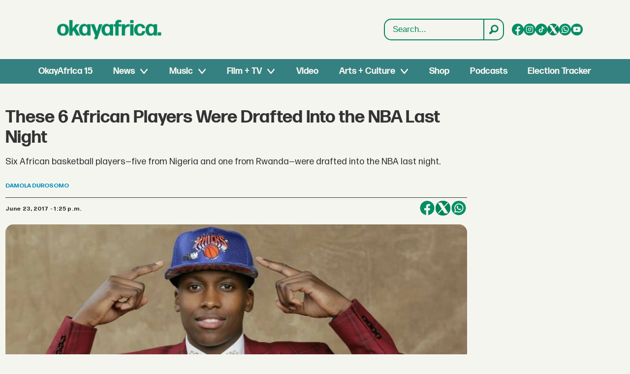

--- FILE ---
content_type: text/html; charset=utf-8
request_url: https://www.google.com/recaptcha/api2/aframe
body_size: 262
content:
<!DOCTYPE HTML><html><head><meta http-equiv="content-type" content="text/html; charset=UTF-8"></head><body><script nonce="Y_Z3bQWqzjxzjEUKzyGDkA">/** Anti-fraud and anti-abuse applications only. See google.com/recaptcha */ try{var clients={'sodar':'https://pagead2.googlesyndication.com/pagead/sodar?'};window.addEventListener("message",function(a){try{if(a.source===window.parent){var b=JSON.parse(a.data);var c=clients[b['id']];if(c){var d=document.createElement('img');d.src=c+b['params']+'&rc='+(localStorage.getItem("rc::a")?sessionStorage.getItem("rc::b"):"");window.document.body.appendChild(d);sessionStorage.setItem("rc::e",parseInt(sessionStorage.getItem("rc::e")||0)+1);localStorage.setItem("rc::h",'1769073912810');}}}catch(b){}});window.parent.postMessage("_grecaptcha_ready", "*");}catch(b){}</script></body></html>